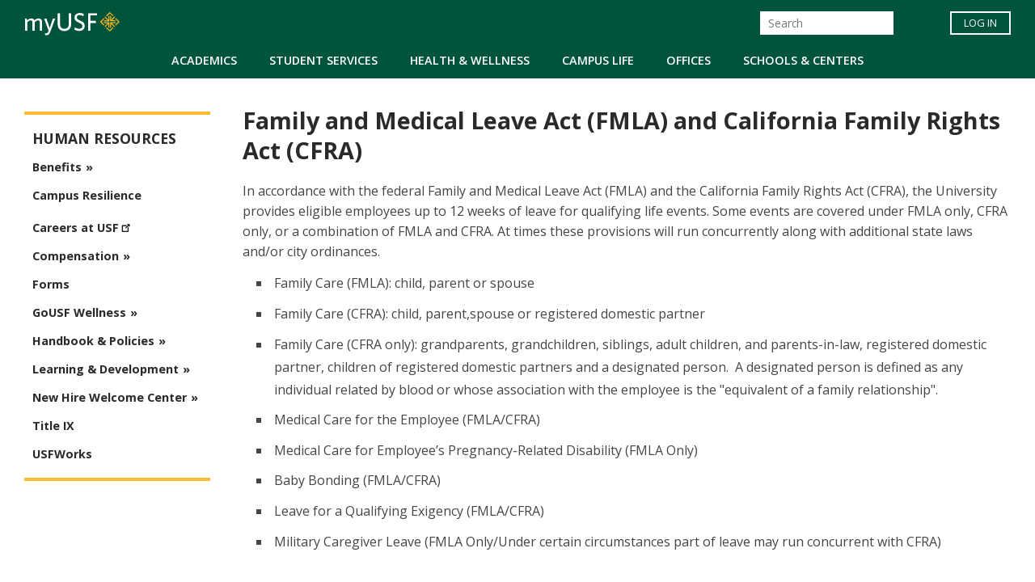

--- FILE ---
content_type: text/html; charset=UTF-8
request_url: https://myusf.usfca.edu/human-resources/benefits/time-away/family-medical-leave-fmla-and-california-family-rights-act-cfra
body_size: 24282
content:
<!DOCTYPE html>
<html lang="en" dir="ltr">
  <head>
    <!-- Google Tag Manager -->
    <script>(function(w,d,s,l,i){w[l]=w[l]||[];w[l].push({'gtm.start':
                new Date().getTime(),event:'gtm.js'});var f=d.getElementsByTagName(s)[0],
              j=d.createElement(s),dl=l!='dataLayer'?'&l='+l:'';j.async=true;j.src=
              'https://www.googletagmanager.com/gtm.js?id='+i+dl;f.parentNode.insertBefore(j,f);
      })(window,document,'script','dataLayer','GTM-PHTTXD2');</script>
    <!-- End Google Tag Manager -->
    <meta charset="utf-8" />
<meta name="Generator" content="Drupal 9 (https://www.drupal.org)" />
<meta name="MobileOptimized" content="width" />
<meta name="HandheldFriendly" content="true" />
<meta name="viewport" content="width=device-width, initial-scale=1, shrink-to-fit=no" />
<meta http-equiv="x-ua-compatible" content="ie=edge" /><script type="text/javascript">(window.NREUM||(NREUM={})).init={ajax:{deny_list:["bam.nr-data.net"]},feature_flags:["soft_nav"]};(window.NREUM||(NREUM={})).loader_config={licenseKey:"5d08cb7bac",applicationID:"154015463",browserID:"154019140"};;/*! For license information please see nr-loader-rum-1.308.0.min.js.LICENSE.txt */
(()=>{var e,t,r={163:(e,t,r)=>{"use strict";r.d(t,{j:()=>E});var n=r(384),i=r(1741);var a=r(2555);r(860).K7.genericEvents;const s="experimental.resources",o="register",c=e=>{if(!e||"string"!=typeof e)return!1;try{document.createDocumentFragment().querySelector(e)}catch{return!1}return!0};var d=r(2614),u=r(944),l=r(8122);const f="[data-nr-mask]",g=e=>(0,l.a)(e,(()=>{const e={feature_flags:[],experimental:{allow_registered_children:!1,resources:!1},mask_selector:"*",block_selector:"[data-nr-block]",mask_input_options:{color:!1,date:!1,"datetime-local":!1,email:!1,month:!1,number:!1,range:!1,search:!1,tel:!1,text:!1,time:!1,url:!1,week:!1,textarea:!1,select:!1,password:!0}};return{ajax:{deny_list:void 0,block_internal:!0,enabled:!0,autoStart:!0},api:{get allow_registered_children(){return e.feature_flags.includes(o)||e.experimental.allow_registered_children},set allow_registered_children(t){e.experimental.allow_registered_children=t},duplicate_registered_data:!1},browser_consent_mode:{enabled:!1},distributed_tracing:{enabled:void 0,exclude_newrelic_header:void 0,cors_use_newrelic_header:void 0,cors_use_tracecontext_headers:void 0,allowed_origins:void 0},get feature_flags(){return e.feature_flags},set feature_flags(t){e.feature_flags=t},generic_events:{enabled:!0,autoStart:!0},harvest:{interval:30},jserrors:{enabled:!0,autoStart:!0},logging:{enabled:!0,autoStart:!0},metrics:{enabled:!0,autoStart:!0},obfuscate:void 0,page_action:{enabled:!0},page_view_event:{enabled:!0,autoStart:!0},page_view_timing:{enabled:!0,autoStart:!0},performance:{capture_marks:!1,capture_measures:!1,capture_detail:!0,resources:{get enabled(){return e.feature_flags.includes(s)||e.experimental.resources},set enabled(t){e.experimental.resources=t},asset_types:[],first_party_domains:[],ignore_newrelic:!0}},privacy:{cookies_enabled:!0},proxy:{assets:void 0,beacon:void 0},session:{expiresMs:d.wk,inactiveMs:d.BB},session_replay:{autoStart:!0,enabled:!1,preload:!1,sampling_rate:10,error_sampling_rate:100,collect_fonts:!1,inline_images:!1,fix_stylesheets:!0,mask_all_inputs:!0,get mask_text_selector(){return e.mask_selector},set mask_text_selector(t){c(t)?e.mask_selector="".concat(t,",").concat(f):""===t||null===t?e.mask_selector=f:(0,u.R)(5,t)},get block_class(){return"nr-block"},get ignore_class(){return"nr-ignore"},get mask_text_class(){return"nr-mask"},get block_selector(){return e.block_selector},set block_selector(t){c(t)?e.block_selector+=",".concat(t):""!==t&&(0,u.R)(6,t)},get mask_input_options(){return e.mask_input_options},set mask_input_options(t){t&&"object"==typeof t?e.mask_input_options={...t,password:!0}:(0,u.R)(7,t)}},session_trace:{enabled:!0,autoStart:!0},soft_navigations:{enabled:!0,autoStart:!0},spa:{enabled:!0,autoStart:!0},ssl:void 0,user_actions:{enabled:!0,elementAttributes:["id","className","tagName","type"]}}})());var p=r(6154),m=r(9324);let h=0;const v={buildEnv:m.F3,distMethod:m.Xs,version:m.xv,originTime:p.WN},b={consented:!1},y={appMetadata:{},get consented(){return this.session?.state?.consent||b.consented},set consented(e){b.consented=e},customTransaction:void 0,denyList:void 0,disabled:!1,harvester:void 0,isolatedBacklog:!1,isRecording:!1,loaderType:void 0,maxBytes:3e4,obfuscator:void 0,onerror:void 0,ptid:void 0,releaseIds:{},session:void 0,timeKeeper:void 0,registeredEntities:[],jsAttributesMetadata:{bytes:0},get harvestCount(){return++h}},_=e=>{const t=(0,l.a)(e,y),r=Object.keys(v).reduce((e,t)=>(e[t]={value:v[t],writable:!1,configurable:!0,enumerable:!0},e),{});return Object.defineProperties(t,r)};var w=r(5701);const x=e=>{const t=e.startsWith("http");e+="/",r.p=t?e:"https://"+e};var R=r(7836),k=r(3241);const A={accountID:void 0,trustKey:void 0,agentID:void 0,licenseKey:void 0,applicationID:void 0,xpid:void 0},S=e=>(0,l.a)(e,A),T=new Set;function E(e,t={},r,s){let{init:o,info:c,loader_config:d,runtime:u={},exposed:l=!0}=t;if(!c){const e=(0,n.pV)();o=e.init,c=e.info,d=e.loader_config}e.init=g(o||{}),e.loader_config=S(d||{}),c.jsAttributes??={},p.bv&&(c.jsAttributes.isWorker=!0),e.info=(0,a.D)(c);const f=e.init,m=[c.beacon,c.errorBeacon];T.has(e.agentIdentifier)||(f.proxy.assets&&(x(f.proxy.assets),m.push(f.proxy.assets)),f.proxy.beacon&&m.push(f.proxy.beacon),e.beacons=[...m],function(e){const t=(0,n.pV)();Object.getOwnPropertyNames(i.W.prototype).forEach(r=>{const n=i.W.prototype[r];if("function"!=typeof n||"constructor"===n)return;let a=t[r];e[r]&&!1!==e.exposed&&"micro-agent"!==e.runtime?.loaderType&&(t[r]=(...t)=>{const n=e[r](...t);return a?a(...t):n})})}(e),(0,n.US)("activatedFeatures",w.B)),u.denyList=[...f.ajax.deny_list||[],...f.ajax.block_internal?m:[]],u.ptid=e.agentIdentifier,u.loaderType=r,e.runtime=_(u),T.has(e.agentIdentifier)||(e.ee=R.ee.get(e.agentIdentifier),e.exposed=l,(0,k.W)({agentIdentifier:e.agentIdentifier,drained:!!w.B?.[e.agentIdentifier],type:"lifecycle",name:"initialize",feature:void 0,data:e.config})),T.add(e.agentIdentifier)}},384:(e,t,r)=>{"use strict";r.d(t,{NT:()=>s,US:()=>u,Zm:()=>o,bQ:()=>d,dV:()=>c,pV:()=>l});var n=r(6154),i=r(1863),a=r(1910);const s={beacon:"bam.nr-data.net",errorBeacon:"bam.nr-data.net"};function o(){return n.gm.NREUM||(n.gm.NREUM={}),void 0===n.gm.newrelic&&(n.gm.newrelic=n.gm.NREUM),n.gm.NREUM}function c(){let e=o();return e.o||(e.o={ST:n.gm.setTimeout,SI:n.gm.setImmediate||n.gm.setInterval,CT:n.gm.clearTimeout,XHR:n.gm.XMLHttpRequest,REQ:n.gm.Request,EV:n.gm.Event,PR:n.gm.Promise,MO:n.gm.MutationObserver,FETCH:n.gm.fetch,WS:n.gm.WebSocket},(0,a.i)(...Object.values(e.o))),e}function d(e,t){let r=o();r.initializedAgents??={},t.initializedAt={ms:(0,i.t)(),date:new Date},r.initializedAgents[e]=t}function u(e,t){o()[e]=t}function l(){return function(){let e=o();const t=e.info||{};e.info={beacon:s.beacon,errorBeacon:s.errorBeacon,...t}}(),function(){let e=o();const t=e.init||{};e.init={...t}}(),c(),function(){let e=o();const t=e.loader_config||{};e.loader_config={...t}}(),o()}},782:(e,t,r)=>{"use strict";r.d(t,{T:()=>n});const n=r(860).K7.pageViewTiming},860:(e,t,r)=>{"use strict";r.d(t,{$J:()=>u,K7:()=>c,P3:()=>d,XX:()=>i,Yy:()=>o,df:()=>a,qY:()=>n,v4:()=>s});const n="events",i="jserrors",a="browser/blobs",s="rum",o="browser/logs",c={ajax:"ajax",genericEvents:"generic_events",jserrors:i,logging:"logging",metrics:"metrics",pageAction:"page_action",pageViewEvent:"page_view_event",pageViewTiming:"page_view_timing",sessionReplay:"session_replay",sessionTrace:"session_trace",softNav:"soft_navigations",spa:"spa"},d={[c.pageViewEvent]:1,[c.pageViewTiming]:2,[c.metrics]:3,[c.jserrors]:4,[c.spa]:5,[c.ajax]:6,[c.sessionTrace]:7,[c.softNav]:8,[c.sessionReplay]:9,[c.logging]:10,[c.genericEvents]:11},u={[c.pageViewEvent]:s,[c.pageViewTiming]:n,[c.ajax]:n,[c.spa]:n,[c.softNav]:n,[c.metrics]:i,[c.jserrors]:i,[c.sessionTrace]:a,[c.sessionReplay]:a,[c.logging]:o,[c.genericEvents]:"ins"}},944:(e,t,r)=>{"use strict";r.d(t,{R:()=>i});var n=r(3241);function i(e,t){"function"==typeof console.debug&&(console.debug("New Relic Warning: https://github.com/newrelic/newrelic-browser-agent/blob/main/docs/warning-codes.md#".concat(e),t),(0,n.W)({agentIdentifier:null,drained:null,type:"data",name:"warn",feature:"warn",data:{code:e,secondary:t}}))}},1687:(e,t,r)=>{"use strict";r.d(t,{Ak:()=>d,Ze:()=>f,x3:()=>u});var n=r(3241),i=r(7836),a=r(3606),s=r(860),o=r(2646);const c={};function d(e,t){const r={staged:!1,priority:s.P3[t]||0};l(e),c[e].get(t)||c[e].set(t,r)}function u(e,t){e&&c[e]&&(c[e].get(t)&&c[e].delete(t),p(e,t,!1),c[e].size&&g(e))}function l(e){if(!e)throw new Error("agentIdentifier required");c[e]||(c[e]=new Map)}function f(e="",t="feature",r=!1){if(l(e),!e||!c[e].get(t)||r)return p(e,t);c[e].get(t).staged=!0,g(e)}function g(e){const t=Array.from(c[e]);t.every(([e,t])=>t.staged)&&(t.sort((e,t)=>e[1].priority-t[1].priority),t.forEach(([t])=>{c[e].delete(t),p(e,t)}))}function p(e,t,r=!0){const s=e?i.ee.get(e):i.ee,c=a.i.handlers;if(!s.aborted&&s.backlog&&c){if((0,n.W)({agentIdentifier:e,type:"lifecycle",name:"drain",feature:t}),r){const e=s.backlog[t],r=c[t];if(r){for(let t=0;e&&t<e.length;++t)m(e[t],r);Object.entries(r).forEach(([e,t])=>{Object.values(t||{}).forEach(t=>{t[0]?.on&&t[0]?.context()instanceof o.y&&t[0].on(e,t[1])})})}}s.isolatedBacklog||delete c[t],s.backlog[t]=null,s.emit("drain-"+t,[])}}function m(e,t){var r=e[1];Object.values(t[r]||{}).forEach(t=>{var r=e[0];if(t[0]===r){var n=t[1],i=e[3],a=e[2];n.apply(i,a)}})}},1738:(e,t,r)=>{"use strict";r.d(t,{U:()=>g,Y:()=>f});var n=r(3241),i=r(9908),a=r(1863),s=r(944),o=r(5701),c=r(3969),d=r(8362),u=r(860),l=r(4261);function f(e,t,r,a){const f=a||r;!f||f[e]&&f[e]!==d.d.prototype[e]||(f[e]=function(){(0,i.p)(c.xV,["API/"+e+"/called"],void 0,u.K7.metrics,r.ee),(0,n.W)({agentIdentifier:r.agentIdentifier,drained:!!o.B?.[r.agentIdentifier],type:"data",name:"api",feature:l.Pl+e,data:{}});try{return t.apply(this,arguments)}catch(e){(0,s.R)(23,e)}})}function g(e,t,r,n,s){const o=e.info;null===r?delete o.jsAttributes[t]:o.jsAttributes[t]=r,(s||null===r)&&(0,i.p)(l.Pl+n,[(0,a.t)(),t,r],void 0,"session",e.ee)}},1741:(e,t,r)=>{"use strict";r.d(t,{W:()=>a});var n=r(944),i=r(4261);class a{#e(e,...t){if(this[e]!==a.prototype[e])return this[e](...t);(0,n.R)(35,e)}addPageAction(e,t){return this.#e(i.hG,e,t)}register(e){return this.#e(i.eY,e)}recordCustomEvent(e,t){return this.#e(i.fF,e,t)}setPageViewName(e,t){return this.#e(i.Fw,e,t)}setCustomAttribute(e,t,r){return this.#e(i.cD,e,t,r)}noticeError(e,t){return this.#e(i.o5,e,t)}setUserId(e,t=!1){return this.#e(i.Dl,e,t)}setApplicationVersion(e){return this.#e(i.nb,e)}setErrorHandler(e){return this.#e(i.bt,e)}addRelease(e,t){return this.#e(i.k6,e,t)}log(e,t){return this.#e(i.$9,e,t)}start(){return this.#e(i.d3)}finished(e){return this.#e(i.BL,e)}recordReplay(){return this.#e(i.CH)}pauseReplay(){return this.#e(i.Tb)}addToTrace(e){return this.#e(i.U2,e)}setCurrentRouteName(e){return this.#e(i.PA,e)}interaction(e){return this.#e(i.dT,e)}wrapLogger(e,t,r){return this.#e(i.Wb,e,t,r)}measure(e,t){return this.#e(i.V1,e,t)}consent(e){return this.#e(i.Pv,e)}}},1863:(e,t,r)=>{"use strict";function n(){return Math.floor(performance.now())}r.d(t,{t:()=>n})},1910:(e,t,r)=>{"use strict";r.d(t,{i:()=>a});var n=r(944);const i=new Map;function a(...e){return e.every(e=>{if(i.has(e))return i.get(e);const t="function"==typeof e?e.toString():"",r=t.includes("[native code]"),a=t.includes("nrWrapper");return r||a||(0,n.R)(64,e?.name||t),i.set(e,r),r})}},2555:(e,t,r)=>{"use strict";r.d(t,{D:()=>o,f:()=>s});var n=r(384),i=r(8122);const a={beacon:n.NT.beacon,errorBeacon:n.NT.errorBeacon,licenseKey:void 0,applicationID:void 0,sa:void 0,queueTime:void 0,applicationTime:void 0,ttGuid:void 0,user:void 0,account:void 0,product:void 0,extra:void 0,jsAttributes:{},userAttributes:void 0,atts:void 0,transactionName:void 0,tNamePlain:void 0};function s(e){try{return!!e.licenseKey&&!!e.errorBeacon&&!!e.applicationID}catch(e){return!1}}const o=e=>(0,i.a)(e,a)},2614:(e,t,r)=>{"use strict";r.d(t,{BB:()=>s,H3:()=>n,g:()=>d,iL:()=>c,tS:()=>o,uh:()=>i,wk:()=>a});const n="NRBA",i="SESSION",a=144e5,s=18e5,o={STARTED:"session-started",PAUSE:"session-pause",RESET:"session-reset",RESUME:"session-resume",UPDATE:"session-update"},c={SAME_TAB:"same-tab",CROSS_TAB:"cross-tab"},d={OFF:0,FULL:1,ERROR:2}},2646:(e,t,r)=>{"use strict";r.d(t,{y:()=>n});class n{constructor(e){this.contextId=e}}},2843:(e,t,r)=>{"use strict";r.d(t,{G:()=>a,u:()=>i});var n=r(3878);function i(e,t=!1,r,i){(0,n.DD)("visibilitychange",function(){if(t)return void("hidden"===document.visibilityState&&e());e(document.visibilityState)},r,i)}function a(e,t,r){(0,n.sp)("pagehide",e,t,r)}},3241:(e,t,r)=>{"use strict";r.d(t,{W:()=>a});var n=r(6154);const i="newrelic";function a(e={}){try{n.gm.dispatchEvent(new CustomEvent(i,{detail:e}))}catch(e){}}},3606:(e,t,r)=>{"use strict";r.d(t,{i:()=>a});var n=r(9908);a.on=s;var i=a.handlers={};function a(e,t,r,a){s(a||n.d,i,e,t,r)}function s(e,t,r,i,a){a||(a="feature"),e||(e=n.d);var s=t[a]=t[a]||{};(s[r]=s[r]||[]).push([e,i])}},3878:(e,t,r)=>{"use strict";function n(e,t){return{capture:e,passive:!1,signal:t}}function i(e,t,r=!1,i){window.addEventListener(e,t,n(r,i))}function a(e,t,r=!1,i){document.addEventListener(e,t,n(r,i))}r.d(t,{DD:()=>a,jT:()=>n,sp:()=>i})},3969:(e,t,r)=>{"use strict";r.d(t,{TZ:()=>n,XG:()=>o,rs:()=>i,xV:()=>s,z_:()=>a});const n=r(860).K7.metrics,i="sm",a="cm",s="storeSupportabilityMetrics",o="storeEventMetrics"},4234:(e,t,r)=>{"use strict";r.d(t,{W:()=>a});var n=r(7836),i=r(1687);class a{constructor(e,t){this.agentIdentifier=e,this.ee=n.ee.get(e),this.featureName=t,this.blocked=!1}deregisterDrain(){(0,i.x3)(this.agentIdentifier,this.featureName)}}},4261:(e,t,r)=>{"use strict";r.d(t,{$9:()=>d,BL:()=>o,CH:()=>g,Dl:()=>_,Fw:()=>y,PA:()=>h,Pl:()=>n,Pv:()=>k,Tb:()=>l,U2:()=>a,V1:()=>R,Wb:()=>x,bt:()=>b,cD:()=>v,d3:()=>w,dT:()=>c,eY:()=>p,fF:()=>f,hG:()=>i,k6:()=>s,nb:()=>m,o5:()=>u});const n="api-",i="addPageAction",a="addToTrace",s="addRelease",o="finished",c="interaction",d="log",u="noticeError",l="pauseReplay",f="recordCustomEvent",g="recordReplay",p="register",m="setApplicationVersion",h="setCurrentRouteName",v="setCustomAttribute",b="setErrorHandler",y="setPageViewName",_="setUserId",w="start",x="wrapLogger",R="measure",k="consent"},5289:(e,t,r)=>{"use strict";r.d(t,{GG:()=>s,Qr:()=>c,sB:()=>o});var n=r(3878),i=r(6389);function a(){return"undefined"==typeof document||"complete"===document.readyState}function s(e,t){if(a())return e();const r=(0,i.J)(e),s=setInterval(()=>{a()&&(clearInterval(s),r())},500);(0,n.sp)("load",r,t)}function o(e){if(a())return e();(0,n.DD)("DOMContentLoaded",e)}function c(e){if(a())return e();(0,n.sp)("popstate",e)}},5607:(e,t,r)=>{"use strict";r.d(t,{W:()=>n});const n=(0,r(9566).bz)()},5701:(e,t,r)=>{"use strict";r.d(t,{B:()=>a,t:()=>s});var n=r(3241);const i=new Set,a={};function s(e,t){const r=t.agentIdentifier;a[r]??={},e&&"object"==typeof e&&(i.has(r)||(t.ee.emit("rumresp",[e]),a[r]=e,i.add(r),(0,n.W)({agentIdentifier:r,loaded:!0,drained:!0,type:"lifecycle",name:"load",feature:void 0,data:e})))}},6154:(e,t,r)=>{"use strict";r.d(t,{OF:()=>c,RI:()=>i,WN:()=>u,bv:()=>a,eN:()=>l,gm:()=>s,mw:()=>o,sb:()=>d});var n=r(1863);const i="undefined"!=typeof window&&!!window.document,a="undefined"!=typeof WorkerGlobalScope&&("undefined"!=typeof self&&self instanceof WorkerGlobalScope&&self.navigator instanceof WorkerNavigator||"undefined"!=typeof globalThis&&globalThis instanceof WorkerGlobalScope&&globalThis.navigator instanceof WorkerNavigator),s=i?window:"undefined"!=typeof WorkerGlobalScope&&("undefined"!=typeof self&&self instanceof WorkerGlobalScope&&self||"undefined"!=typeof globalThis&&globalThis instanceof WorkerGlobalScope&&globalThis),o=Boolean("hidden"===s?.document?.visibilityState),c=/iPad|iPhone|iPod/.test(s.navigator?.userAgent),d=c&&"undefined"==typeof SharedWorker,u=((()=>{const e=s.navigator?.userAgent?.match(/Firefox[/\s](\d+\.\d+)/);Array.isArray(e)&&e.length>=2&&e[1]})(),Date.now()-(0,n.t)()),l=()=>"undefined"!=typeof PerformanceNavigationTiming&&s?.performance?.getEntriesByType("navigation")?.[0]?.responseStart},6389:(e,t,r)=>{"use strict";function n(e,t=500,r={}){const n=r?.leading||!1;let i;return(...r)=>{n&&void 0===i&&(e.apply(this,r),i=setTimeout(()=>{i=clearTimeout(i)},t)),n||(clearTimeout(i),i=setTimeout(()=>{e.apply(this,r)},t))}}function i(e){let t=!1;return(...r)=>{t||(t=!0,e.apply(this,r))}}r.d(t,{J:()=>i,s:()=>n})},6630:(e,t,r)=>{"use strict";r.d(t,{T:()=>n});const n=r(860).K7.pageViewEvent},7699:(e,t,r)=>{"use strict";r.d(t,{It:()=>a,KC:()=>o,No:()=>i,qh:()=>s});var n=r(860);const i=16e3,a=1e6,s="SESSION_ERROR",o={[n.K7.logging]:!0,[n.K7.genericEvents]:!1,[n.K7.jserrors]:!1,[n.K7.ajax]:!1}},7836:(e,t,r)=>{"use strict";r.d(t,{P:()=>o,ee:()=>c});var n=r(384),i=r(8990),a=r(2646),s=r(5607);const o="nr@context:".concat(s.W),c=function e(t,r){var n={},s={},u={},l=!1;try{l=16===r.length&&d.initializedAgents?.[r]?.runtime.isolatedBacklog}catch(e){}var f={on:p,addEventListener:p,removeEventListener:function(e,t){var r=n[e];if(!r)return;for(var i=0;i<r.length;i++)r[i]===t&&r.splice(i,1)},emit:function(e,r,n,i,a){!1!==a&&(a=!0);if(c.aborted&&!i)return;t&&a&&t.emit(e,r,n);var o=g(n);m(e).forEach(e=>{e.apply(o,r)});var d=v()[s[e]];d&&d.push([f,e,r,o]);return o},get:h,listeners:m,context:g,buffer:function(e,t){const r=v();if(t=t||"feature",f.aborted)return;Object.entries(e||{}).forEach(([e,n])=>{s[n]=t,t in r||(r[t]=[])})},abort:function(){f._aborted=!0,Object.keys(f.backlog).forEach(e=>{delete f.backlog[e]})},isBuffering:function(e){return!!v()[s[e]]},debugId:r,backlog:l?{}:t&&"object"==typeof t.backlog?t.backlog:{},isolatedBacklog:l};return Object.defineProperty(f,"aborted",{get:()=>{let e=f._aborted||!1;return e||(t&&(e=t.aborted),e)}}),f;function g(e){return e&&e instanceof a.y?e:e?(0,i.I)(e,o,()=>new a.y(o)):new a.y(o)}function p(e,t){n[e]=m(e).concat(t)}function m(e){return n[e]||[]}function h(t){return u[t]=u[t]||e(f,t)}function v(){return f.backlog}}(void 0,"globalEE"),d=(0,n.Zm)();d.ee||(d.ee=c)},8122:(e,t,r)=>{"use strict";r.d(t,{a:()=>i});var n=r(944);function i(e,t){try{if(!e||"object"!=typeof e)return(0,n.R)(3);if(!t||"object"!=typeof t)return(0,n.R)(4);const r=Object.create(Object.getPrototypeOf(t),Object.getOwnPropertyDescriptors(t)),a=0===Object.keys(r).length?e:r;for(let s in a)if(void 0!==e[s])try{if(null===e[s]){r[s]=null;continue}Array.isArray(e[s])&&Array.isArray(t[s])?r[s]=Array.from(new Set([...e[s],...t[s]])):"object"==typeof e[s]&&"object"==typeof t[s]?r[s]=i(e[s],t[s]):r[s]=e[s]}catch(e){r[s]||(0,n.R)(1,e)}return r}catch(e){(0,n.R)(2,e)}}},8362:(e,t,r)=>{"use strict";r.d(t,{d:()=>a});var n=r(9566),i=r(1741);class a extends i.W{agentIdentifier=(0,n.LA)(16)}},8374:(e,t,r)=>{r.nc=(()=>{try{return document?.currentScript?.nonce}catch(e){}return""})()},8990:(e,t,r)=>{"use strict";r.d(t,{I:()=>i});var n=Object.prototype.hasOwnProperty;function i(e,t,r){if(n.call(e,t))return e[t];var i=r();if(Object.defineProperty&&Object.keys)try{return Object.defineProperty(e,t,{value:i,writable:!0,enumerable:!1}),i}catch(e){}return e[t]=i,i}},9324:(e,t,r)=>{"use strict";r.d(t,{F3:()=>i,Xs:()=>a,xv:()=>n});const n="1.308.0",i="PROD",a="CDN"},9566:(e,t,r)=>{"use strict";r.d(t,{LA:()=>o,bz:()=>s});var n=r(6154);const i="xxxxxxxx-xxxx-4xxx-yxxx-xxxxxxxxxxxx";function a(e,t){return e?15&e[t]:16*Math.random()|0}function s(){const e=n.gm?.crypto||n.gm?.msCrypto;let t,r=0;return e&&e.getRandomValues&&(t=e.getRandomValues(new Uint8Array(30))),i.split("").map(e=>"x"===e?a(t,r++).toString(16):"y"===e?(3&a()|8).toString(16):e).join("")}function o(e){const t=n.gm?.crypto||n.gm?.msCrypto;let r,i=0;t&&t.getRandomValues&&(r=t.getRandomValues(new Uint8Array(e)));const s=[];for(var o=0;o<e;o++)s.push(a(r,i++).toString(16));return s.join("")}},9908:(e,t,r)=>{"use strict";r.d(t,{d:()=>n,p:()=>i});var n=r(7836).ee.get("handle");function i(e,t,r,i,a){a?(a.buffer([e],i),a.emit(e,t,r)):(n.buffer([e],i),n.emit(e,t,r))}}},n={};function i(e){var t=n[e];if(void 0!==t)return t.exports;var a=n[e]={exports:{}};return r[e](a,a.exports,i),a.exports}i.m=r,i.d=(e,t)=>{for(var r in t)i.o(t,r)&&!i.o(e,r)&&Object.defineProperty(e,r,{enumerable:!0,get:t[r]})},i.f={},i.e=e=>Promise.all(Object.keys(i.f).reduce((t,r)=>(i.f[r](e,t),t),[])),i.u=e=>"nr-rum-1.308.0.min.js",i.o=(e,t)=>Object.prototype.hasOwnProperty.call(e,t),e={},t="NRBA-1.308.0.PROD:",i.l=(r,n,a,s)=>{if(e[r])e[r].push(n);else{var o,c;if(void 0!==a)for(var d=document.getElementsByTagName("script"),u=0;u<d.length;u++){var l=d[u];if(l.getAttribute("src")==r||l.getAttribute("data-webpack")==t+a){o=l;break}}if(!o){c=!0;var f={296:"sha512-+MIMDsOcckGXa1EdWHqFNv7P+JUkd5kQwCBr3KE6uCvnsBNUrdSt4a/3/L4j4TxtnaMNjHpza2/erNQbpacJQA=="};(o=document.createElement("script")).charset="utf-8",i.nc&&o.setAttribute("nonce",i.nc),o.setAttribute("data-webpack",t+a),o.src=r,0!==o.src.indexOf(window.location.origin+"/")&&(o.crossOrigin="anonymous"),f[s]&&(o.integrity=f[s])}e[r]=[n];var g=(t,n)=>{o.onerror=o.onload=null,clearTimeout(p);var i=e[r];if(delete e[r],o.parentNode&&o.parentNode.removeChild(o),i&&i.forEach(e=>e(n)),t)return t(n)},p=setTimeout(g.bind(null,void 0,{type:"timeout",target:o}),12e4);o.onerror=g.bind(null,o.onerror),o.onload=g.bind(null,o.onload),c&&document.head.appendChild(o)}},i.r=e=>{"undefined"!=typeof Symbol&&Symbol.toStringTag&&Object.defineProperty(e,Symbol.toStringTag,{value:"Module"}),Object.defineProperty(e,"__esModule",{value:!0})},i.p="https://js-agent.newrelic.com/",(()=>{var e={374:0,840:0};i.f.j=(t,r)=>{var n=i.o(e,t)?e[t]:void 0;if(0!==n)if(n)r.push(n[2]);else{var a=new Promise((r,i)=>n=e[t]=[r,i]);r.push(n[2]=a);var s=i.p+i.u(t),o=new Error;i.l(s,r=>{if(i.o(e,t)&&(0!==(n=e[t])&&(e[t]=void 0),n)){var a=r&&("load"===r.type?"missing":r.type),s=r&&r.target&&r.target.src;o.message="Loading chunk "+t+" failed: ("+a+": "+s+")",o.name="ChunkLoadError",o.type=a,o.request=s,n[1](o)}},"chunk-"+t,t)}};var t=(t,r)=>{var n,a,[s,o,c]=r,d=0;if(s.some(t=>0!==e[t])){for(n in o)i.o(o,n)&&(i.m[n]=o[n]);if(c)c(i)}for(t&&t(r);d<s.length;d++)a=s[d],i.o(e,a)&&e[a]&&e[a][0](),e[a]=0},r=self["webpackChunk:NRBA-1.308.0.PROD"]=self["webpackChunk:NRBA-1.308.0.PROD"]||[];r.forEach(t.bind(null,0)),r.push=t.bind(null,r.push.bind(r))})(),(()=>{"use strict";i(8374);var e=i(8362),t=i(860);const r=Object.values(t.K7);var n=i(163);var a=i(9908),s=i(1863),o=i(4261),c=i(1738);var d=i(1687),u=i(4234),l=i(5289),f=i(6154),g=i(944),p=i(384);const m=e=>f.RI&&!0===e?.privacy.cookies_enabled;function h(e){return!!(0,p.dV)().o.MO&&m(e)&&!0===e?.session_trace.enabled}var v=i(6389),b=i(7699);class y extends u.W{constructor(e,t){super(e.agentIdentifier,t),this.agentRef=e,this.abortHandler=void 0,this.featAggregate=void 0,this.loadedSuccessfully=void 0,this.onAggregateImported=new Promise(e=>{this.loadedSuccessfully=e}),this.deferred=Promise.resolve(),!1===e.init[this.featureName].autoStart?this.deferred=new Promise((t,r)=>{this.ee.on("manual-start-all",(0,v.J)(()=>{(0,d.Ak)(e.agentIdentifier,this.featureName),t()}))}):(0,d.Ak)(e.agentIdentifier,t)}importAggregator(e,t,r={}){if(this.featAggregate)return;const n=async()=>{let n;await this.deferred;try{if(m(e.init)){const{setupAgentSession:t}=await i.e(296).then(i.bind(i,3305));n=t(e)}}catch(e){(0,g.R)(20,e),this.ee.emit("internal-error",[e]),(0,a.p)(b.qh,[e],void 0,this.featureName,this.ee)}try{if(!this.#t(this.featureName,n,e.init))return(0,d.Ze)(this.agentIdentifier,this.featureName),void this.loadedSuccessfully(!1);const{Aggregate:i}=await t();this.featAggregate=new i(e,r),e.runtime.harvester.initializedAggregates.push(this.featAggregate),this.loadedSuccessfully(!0)}catch(e){(0,g.R)(34,e),this.abortHandler?.(),(0,d.Ze)(this.agentIdentifier,this.featureName,!0),this.loadedSuccessfully(!1),this.ee&&this.ee.abort()}};f.RI?(0,l.GG)(()=>n(),!0):n()}#t(e,r,n){if(this.blocked)return!1;switch(e){case t.K7.sessionReplay:return h(n)&&!!r;case t.K7.sessionTrace:return!!r;default:return!0}}}var _=i(6630),w=i(2614),x=i(3241);class R extends y{static featureName=_.T;constructor(e){var t;super(e,_.T),this.setupInspectionEvents(e.agentIdentifier),t=e,(0,c.Y)(o.Fw,function(e,r){"string"==typeof e&&("/"!==e.charAt(0)&&(e="/"+e),t.runtime.customTransaction=(r||"http://custom.transaction")+e,(0,a.p)(o.Pl+o.Fw,[(0,s.t)()],void 0,void 0,t.ee))},t),this.importAggregator(e,()=>i.e(296).then(i.bind(i,3943)))}setupInspectionEvents(e){const t=(t,r)=>{t&&(0,x.W)({agentIdentifier:e,timeStamp:t.timeStamp,loaded:"complete"===t.target.readyState,type:"window",name:r,data:t.target.location+""})};(0,l.sB)(e=>{t(e,"DOMContentLoaded")}),(0,l.GG)(e=>{t(e,"load")}),(0,l.Qr)(e=>{t(e,"navigate")}),this.ee.on(w.tS.UPDATE,(t,r)=>{(0,x.W)({agentIdentifier:e,type:"lifecycle",name:"session",data:r})})}}class k extends e.d{constructor(e){var t;(super(),f.gm)?(this.features={},(0,p.bQ)(this.agentIdentifier,this),this.desiredFeatures=new Set(e.features||[]),this.desiredFeatures.add(R),(0,n.j)(this,e,e.loaderType||"agent"),t=this,(0,c.Y)(o.cD,function(e,r,n=!1){if("string"==typeof e){if(["string","number","boolean"].includes(typeof r)||null===r)return(0,c.U)(t,e,r,o.cD,n);(0,g.R)(40,typeof r)}else(0,g.R)(39,typeof e)},t),function(e){(0,c.Y)(o.Dl,function(t,r=!1){if("string"!=typeof t&&null!==t)return void(0,g.R)(41,typeof t);const n=e.info.jsAttributes["enduser.id"];r&&null!=n&&n!==t?(0,a.p)(o.Pl+"setUserIdAndResetSession",[t],void 0,"session",e.ee):(0,c.U)(e,"enduser.id",t,o.Dl,!0)},e)}(this),function(e){(0,c.Y)(o.nb,function(t){if("string"==typeof t||null===t)return(0,c.U)(e,"application.version",t,o.nb,!1);(0,g.R)(42,typeof t)},e)}(this),function(e){(0,c.Y)(o.d3,function(){e.ee.emit("manual-start-all")},e)}(this),function(e){(0,c.Y)(o.Pv,function(t=!0){if("boolean"==typeof t){if((0,a.p)(o.Pl+o.Pv,[t],void 0,"session",e.ee),e.runtime.consented=t,t){const t=e.features.page_view_event;t.onAggregateImported.then(e=>{const r=t.featAggregate;e&&!r.sentRum&&r.sendRum()})}}else(0,g.R)(65,typeof t)},e)}(this),this.run()):(0,g.R)(21)}get config(){return{info:this.info,init:this.init,loader_config:this.loader_config,runtime:this.runtime}}get api(){return this}run(){try{const e=function(e){const t={};return r.forEach(r=>{t[r]=!!e[r]?.enabled}),t}(this.init),n=[...this.desiredFeatures];n.sort((e,r)=>t.P3[e.featureName]-t.P3[r.featureName]),n.forEach(r=>{if(!e[r.featureName]&&r.featureName!==t.K7.pageViewEvent)return;if(r.featureName===t.K7.spa)return void(0,g.R)(67);const n=function(e){switch(e){case t.K7.ajax:return[t.K7.jserrors];case t.K7.sessionTrace:return[t.K7.ajax,t.K7.pageViewEvent];case t.K7.sessionReplay:return[t.K7.sessionTrace];case t.K7.pageViewTiming:return[t.K7.pageViewEvent];default:return[]}}(r.featureName).filter(e=>!(e in this.features));n.length>0&&(0,g.R)(36,{targetFeature:r.featureName,missingDependencies:n}),this.features[r.featureName]=new r(this)})}catch(e){(0,g.R)(22,e);for(const e in this.features)this.features[e].abortHandler?.();const t=(0,p.Zm)();delete t.initializedAgents[this.agentIdentifier]?.features,delete this.sharedAggregator;return t.ee.get(this.agentIdentifier).abort(),!1}}}var A=i(2843),S=i(782);class T extends y{static featureName=S.T;constructor(e){super(e,S.T),f.RI&&((0,A.u)(()=>(0,a.p)("docHidden",[(0,s.t)()],void 0,S.T,this.ee),!0),(0,A.G)(()=>(0,a.p)("winPagehide",[(0,s.t)()],void 0,S.T,this.ee)),this.importAggregator(e,()=>i.e(296).then(i.bind(i,2117))))}}var E=i(3969);class I extends y{static featureName=E.TZ;constructor(e){super(e,E.TZ),f.RI&&document.addEventListener("securitypolicyviolation",e=>{(0,a.p)(E.xV,["Generic/CSPViolation/Detected"],void 0,this.featureName,this.ee)}),this.importAggregator(e,()=>i.e(296).then(i.bind(i,9623)))}}new k({features:[R,T,I],loaderType:"lite"})})()})();</script>
<link rel="icon" href="/themes/custom/myusf/images/favicon/favicon.ico" type="image/vnd.microsoft.icon" />
<link rel="canonical" href="https://myusf.usfca.edu/human-resources/benefits/time-away/family-medical-leave-fmla-and-california-family-rights-act-cfra" />
<link rel="shortlink" href="https://myusf.usfca.edu/node/142643" />

    <title>HR - Benefits - Time Away from USF - FMLA and CFRA | myUSF</title>
    <link rel="stylesheet" media="all" href="//maxcdn.bootstrapcdn.com/bootstrap/4.0.0/css/bootstrap.min.css" />
<link rel="stylesheet" media="all" href="/sites/default/files/css/css_nEMOfo6b7PiU-Zndd41lgJa3hUIGvZZ-qQJdRz4UXDk.css" />
<link rel="stylesheet" media="all" href="/modules/contrib/bootstrap_paragraphs/css/bootstrap-paragraphs-accordion.min.css?t8v8x2" />
<link rel="stylesheet" media="all" href="/sites/default/files/css/css_d6Wt8LYjYK1Q1Q1gdibraiogArlNTZsOs48UiiKwlUE.css" />
<link rel="stylesheet" media="all" href="/sites/default/files/css/css_lJ-wWffBwa9_W_ZBr0ha3sGedW_ylHi33lRlInriS7M.css" />
<link rel="stylesheet" media="print" href="/sites/default/files/css/css_Y4H_4BqmgyCtG7E7YdseTs2qvy9C34c51kBamDdgark.css" />

    



  </head>
  <body class="layout-two-sidebars page-node-142643 path-node node--type-page">
  <!-- Google Tag Manager (noscript) -->
  <section aria-label="Skip to Main Link">
    <noscript><iframe src="https://www.googletagmanager.com/ns.html?id=GTM-PHTTXD2"
                    height="0" width="0" style="display:none;visibility:hidden"></iframe></noscript>
  <!-- End Google Tag Manager (noscript) -->

    <a href="#main-content" class="visually-hidden focusable skip-link">
      Skip to main content
    </a>
  </section>
    <div data-sitewide-alert></div>
      <div class="dialog-off-canvas-main-canvas" data-off-canvas-main-canvas>
    
<div id="page-wrapper">
  <div id="page">
    <header id="header" class="header" role="banner" aria-label="Site header">
        <nav class="navbar navbar-expand-lg navbar-dark bg-dark" aria-label="site navigation">
        <div class="navbar-wrapper">
      <a class="navbar-brand" href="/"><img src="/themes/custom/myusf/images/src/myUSF-logo.svg" alt="myUSF home" /></a>

      <div class="navbar-collapse">
        <div class="navbar-menu-wrapper">
                        <div id="block-globalnav" class="settings-tray-editable block block-tb-megamenu block-tb-megamenu-menu-blockglobalnav" data-drupal-settingstray="editable">
  <div class="custom-block2">
    
        
          <div class="content">
        <nav  class="tbm tbm-globalnav tbm-no-arrows" id="tbm-globalnav" data-breakpoint="991" aria-label="globalnav navigation">
      <button id="tbm-button-id" class="tbm-button" type="button"><span class="visually-hidden">Mobile Menu</span>
      <span class="tbm-button-container">
        <span></span>
        <span></span>
        <span></span>
        <span></span>
      </span>
    </button>
    <div class="tbm-collapse ">
    <ul  class="tbm-nav level-0 items-6" role="list" >
          <li  class="tbm-item level-1 tbm-item--has-dropdown" aria-level="1" >
      <div class="tbm-link-container">
            <button class="tbm-link level-1 no-link tbm-toggle" tabindex="0" aria-expanded="false">
                Academics
          </button>
                <button class="tbm-submenu-toggle"><span class="visually-hidden">Toggle submenu</span></button>
          </div>
    <div  class="tbm-submenu tbm-item-child tbm-has-width" style="width: 980px;" role="list">
      <div  class="tbm-row">
      <div  class="tbm-column span4">
  <div class="tbm-column-inner">
               <ul  class="tbm-subnav level-1 items-4" role="list">
        <li  class="tbm-item level-2" aria-level="2" >
      <div class="tbm-link-container">
            <a href="/registration/academic-calendar"  class="tbm-link level-2">
                Academic Calendar
          </a>
            </div>
    
</li>

        <li  class="tbm-item level-2" aria-level="2" >
      <div class="tbm-link-container">
            <a href="/bookstore"  class="tbm-link level-2">
                Bookstore
          </a>
            </div>
    
</li>

        <li  class="tbm-item level-2" aria-level="2" >
      <div class="tbm-link-container">
            <a href="/canvas"  class="tbm-link level-2">
                Canvas
          </a>
            </div>
    
</li>

        <li  class="tbm-item level-2 tbm-group" aria-level="2" >
      <div class="tbm-link-container">
            <a href="/casa"  class="tbm-link level-2 tbm-group-title" aria-expanded="false">
                CASA
          </a>
            </div>
    <div  class="tbm-group-container tbm-item-child" role="list">
      <div  class="tbm-row">
      <div  class="tbm-column span12">
  <div class="tbm-column-inner">
               <ul  class="tbm-subnav level-2 items-1" role="list">
        <li  class="tbm-item level-3" aria-level="3" >
      <div class="tbm-link-container">
            <a href="/casa/deans-honor-roll"  class="tbm-link level-3">
                Dean&#039;s Honor Roll
          </a>
            </div>
    
</li>

  </ul>

      </div>
</div>

  </div>

  </div>

</li>

  </ul>

      </div>
</div>

      <div  class="tbm-column span4">
  <div class="tbm-column-inner">
               <ul  class="tbm-subnav level-1 items-4" role="list">
        <li  class="tbm-item level-2" aria-level="2" >
      <div class="tbm-link-container">
            <a href="https://catalog.usfca.edu/"  class="tbm-link level-2">
                Catalog
          </a>
            </div>
    
</li>

        <li  class="tbm-item level-2 tbm-group" aria-level="2" >
      <div class="tbm-link-container">
            <a href="/graduation"  class="tbm-link level-2 tbm-group-title" aria-expanded="false">
                Graduation
          </a>
            </div>
    <div  class="tbm-group-container tbm-item-child" role="list">
      <div  class="tbm-row">
      <div  class="tbm-column span12">
  <div class="tbm-column-inner">
               <ul  class="tbm-subnav level-2 items-1" role="list">
        <li  class="tbm-item level-3" aria-level="3" >
      <div class="tbm-link-container">
            <a href="/graduation/students"  class="tbm-link level-3">
                Apply for Graduation
          </a>
            </div>
    
</li>

  </ul>

      </div>
</div>

  </div>

  </div>

</li>

        <li  class="tbm-item level-2" aria-level="2" >
      <div class="tbm-link-container">
            <a href="/library"  class="tbm-link level-2">
                Library
          </a>
            </div>
    
</li>

        <li  class="tbm-item level-2" aria-level="2" >
      <div class="tbm-link-container">
            <a href="/purchasing/printing"  class="tbm-link level-2">
                Printing
          </a>
            </div>
    
</li>

  </ul>

      </div>
</div>

      <div  class="tbm-column span4">
  <div class="tbm-column-inner">
               <ul  class="tbm-subnav level-1 items-3" role="list">
        <li  class="tbm-item level-2 tbm-group" aria-level="2" >
      <div class="tbm-link-container">
            <a href="/registration"  class="tbm-link level-2 tbm-group-title" aria-expanded="false">
                Registration
          </a>
            </div>
    <div  class="tbm-group-container tbm-item-child" role="list">
      <div  class="tbm-row">
      <div  class="tbm-column span12">
  <div class="tbm-column-inner">
               <ul  class="tbm-subnav level-2 items-1" role="list">
        <li  class="tbm-item level-3" aria-level="3" >
      <div class="tbm-link-container">
            <a href="/registration/class-schedule-final-exams"  class="tbm-link level-3">
                Class Schedule &amp; Final Exams
          </a>
            </div>
    
</li>

  </ul>

      </div>
</div>

  </div>

  </div>

</li>

        <li  class="tbm-item level-2 tbm-group" aria-level="2" >
      <div class="tbm-link-container">
            <a href="/student-records"  class="tbm-link level-2 tbm-group-title" aria-expanded="false">
                Student Records
          </a>
            </div>
    <div  class="tbm-group-container tbm-item-child" role="list">
      <div  class="tbm-row">
      <div  class="tbm-column span12">
  <div class="tbm-column-inner">
               <ul  class="tbm-subnav level-2 items-1" role="list">
        <li  class="tbm-item level-3" aria-level="3" >
      <div class="tbm-link-container">
            <a href="/student-records/transcripts"  class="tbm-link level-3">
                Transcripts
          </a>
            </div>
    
</li>

  </ul>

      </div>
</div>

  </div>

  </div>

</li>

        <li  class="tbm-item level-2" aria-level="2" >
      <div class="tbm-link-container">
            <a href="/study-abroad"  class="tbm-link level-2">
                Study Abroad
          </a>
            </div>
    
</li>

  </ul>

      </div>
</div>

  </div>

  </div>

</li>

          <li  class="tbm-item level-1 tbm-item--has-dropdown" aria-level="1" >
      <div class="tbm-link-container">
            <button class="tbm-link level-1 no-link tbm-toggle" tabindex="0" aria-expanded="false">
                Student Services
          </button>
                <button class="tbm-submenu-toggle"><span class="visually-hidden">Toggle submenu</span></button>
          </div>
    <div  class="tbm-submenu tbm-item-child tbm-has-width" style="width: 980px;" role="list">
      <div  class="tbm-row">
      <div  class="tbm-column span4">
  <div class="tbm-column-inner">
               <ul  class="tbm-subnav level-1 items-3" role="list">
        <li  class="tbm-item level-2 tbm-group" aria-level="2" >
      <div class="tbm-link-container">
            <a href="/billing-tuition"  class="tbm-link level-2 tbm-group-title" aria-expanded="false">
                Billing &amp; Tuition
          </a>
            </div>
    <div  class="tbm-group-container tbm-item-child" role="list">
      <div  class="tbm-row">
      <div  class="tbm-column span12">
  <div class="tbm-column-inner">
               <ul  class="tbm-subnav level-2 items-2" role="list">
        <li  class="tbm-item level-3" aria-level="3" >
      <div class="tbm-link-container">
            <a href="/billing-tuition/tuition-fees"  class="tbm-link level-3">
                Tuition &amp; Fees
          </a>
            </div>
    
</li>

        <li  class="tbm-item level-3" aria-level="3" >
      <div class="tbm-link-container">
            <a href="/billing-tuition/pay"  class="tbm-link level-3">
                View &amp; Pay
          </a>
            </div>
    
</li>

  </ul>

      </div>
</div>

  </div>

  </div>

</li>

        <li  class="tbm-item level-2" aria-level="2" >
      <div class="tbm-link-container">
            <a href="/career-services"  class="tbm-link level-2">
                Career Services
          </a>
            </div>
    
</li>

        <li  class="tbm-item level-2 tbm-group" aria-level="2" >
      <div class="tbm-link-container">
            <a href="/financial-aid"  class="tbm-link level-2 tbm-group-title" aria-expanded="false">
                Financial Aid
          </a>
            </div>
    <div  class="tbm-group-container tbm-item-child" role="list">
      <div  class="tbm-row">
      <div  class="tbm-column span12">
  <div class="tbm-column-inner">
               <ul  class="tbm-subnav level-2 items-1" role="list">
        <li  class="tbm-item level-3" aria-level="3" >
      <div class="tbm-link-container">
            <a href="/financial-aid/outside-scholarships"  class="tbm-link level-3">
                Outside Scholarships
          </a>
            </div>
    
</li>

  </ul>

      </div>
</div>

  </div>

  </div>

</li>

  </ul>

      </div>
</div>

      <div  class="tbm-column span4">
  <div class="tbm-column-inner">
               <ul  class="tbm-subnav level-1 items-5" role="list">
        <li  class="tbm-item level-2" aria-level="2" >
      <div class="tbm-link-container">
            <a href="/isss"  class="tbm-link level-2">
                International Student &amp; Scholar Services
          </a>
            </div>
    
</li>

        <li  class="tbm-item level-2" aria-level="2" >
      <div class="tbm-link-container">
            <a href="/lwsc"  class="tbm-link level-2">
                Learning, Writing, &amp; Speaking Centers
          </a>
            </div>
    
</li>

        <li  class="tbm-item level-2" aria-level="2" >
      <div class="tbm-link-container">
            <a href="/one-card"  class="tbm-link level-2">
                One Card
          </a>
            </div>
    
</li>

        <li  class="tbm-item level-2" aria-level="2" >
      <div class="tbm-link-container">
            <a href="/registration/privacy"  class="tbm-link level-2">
                Privacy Information for Students (FERPA)
          </a>
            </div>
    
</li>

        <li  class="tbm-item level-2" aria-level="2" >
      <div class="tbm-link-container">
            <a href="/public-safety-transportation"  class="tbm-link level-2">
                Public Safety
          </a>
            </div>
    
</li>

  </ul>

      </div>
</div>

      <div  class="tbm-column span4">
  <div class="tbm-column-inner">
               <ul  class="tbm-subnav level-1 items-3" role="list">
        <li  class="tbm-item level-2" aria-level="2" >
      <div class="tbm-link-container">
            <a href="/student-conduct"  class="tbm-link level-2">
                Student Conduct, Rights &amp; Responsibilities
          </a>
            </div>
    
</li>

        <li  class="tbm-item level-2" aria-level="2" >
      <div class="tbm-link-container">
            <a href="/sds"  class="tbm-link level-2">
                Student Disability Services
          </a>
            </div>
    
</li>

        <li  class="tbm-item level-2" aria-level="2" >
      <div class="tbm-link-container">
            <a href="/student-employment"  class="tbm-link level-2">
                Student Employment
          </a>
            </div>
    
</li>

  </ul>

      </div>
</div>

  </div>

  </div>

</li>

          <li  class="tbm-item level-1 tbm-item--has-dropdown" aria-level="1" >
      <div class="tbm-link-container">
            <button class="tbm-link level-1 no-link tbm-toggle" tabindex="0" aria-expanded="false">
                Health &amp; Wellness
          </button>
                <button class="tbm-submenu-toggle"><span class="visually-hidden">Toggle submenu</span></button>
          </div>
    <div  class="tbm-submenu tbm-item-child tbm-has-width" style="width: 980px;" role="list">
      <div  class="tbm-row">
      <div  class="tbm-column span4">
  <div class="tbm-column-inner">
               <ul  class="tbm-subnav level-1 items-1" role="list">
        <li  class="tbm-item level-2" aria-level="2" >
      <div class="tbm-link-container">
            <a href="/caps"  class="tbm-link level-2">
                Counseling &amp; Psychological Services
          </a>
            </div>
    
</li>

  </ul>

      </div>
</div>

      <div  class="tbm-column span4">
  <div class="tbm-column-inner">
               <ul  class="tbm-subnav level-1 items-1" role="list">
        <li  class="tbm-item level-2 tbm-group" aria-level="2" >
      <div class="tbm-link-container">
            <a href="/hps"  class="tbm-link level-2 tbm-group-title" aria-expanded="false">
                Health Promotion Services
          </a>
            </div>
    <div  class="tbm-group-container tbm-item-child" role="list">
      <div  class="tbm-row">
      <div  class="tbm-column span12">
  <div class="tbm-column-inner">
               <ul  class="tbm-subnav level-2 items-2" role="list">
        <li  class="tbm-item level-3" aria-level="3" >
      <div class="tbm-link-container">
            <a href="/hps/immunization"  class="tbm-link level-3">
                Immunization
          </a>
            </div>
    
</li>

        <li  class="tbm-item level-3" aria-level="3" >
      <div class="tbm-link-container">
            <a href="/hps/insurance"  class="tbm-link level-3">
                Insurance
          </a>
            </div>
    
</li>

  </ul>

      </div>
</div>

  </div>

  </div>

</li>

  </ul>

      </div>
</div>

      <div  class="tbm-column span4">
  <div class="tbm-column-inner">
               <ul  class="tbm-subnav level-1 items-2" role="list">
        <li  class="tbm-item level-2" aria-level="2" >
      <div class="tbm-link-container">
            <a href="/koret"  class="tbm-link level-2">
                Koret Health &amp; Recreation Center
          </a>
            </div>
    
</li>

        <li  class="tbm-item level-2" aria-level="2" >
      <div class="tbm-link-container">
            <a href="/title-ix"  class="tbm-link level-2">
                Title IX
          </a>
            </div>
    
</li>

  </ul>

      </div>
</div>

  </div>

  </div>

</li>

          <li  class="tbm-item level-1 tbm-item--has-dropdown" aria-level="1" >
      <div class="tbm-link-container">
            <button class="tbm-link level-1 no-link tbm-toggle" tabindex="0" aria-expanded="false">
                Campus Life
          </button>
                <button class="tbm-submenu-toggle"><span class="visually-hidden">Toggle submenu</span></button>
          </div>
    <div  class="tbm-submenu tbm-item-child tbm-has-width" style="width: 980px;" role="list">
      <div  class="tbm-row">
      <div  class="tbm-column span4">
  <div class="tbm-column-inner">
               <ul  class="tbm-subnav level-1 items-4" role="list">
        <li  class="tbm-item level-2" aria-level="2" >
      <div class="tbm-link-container">
            <a href="/athletics"  class="tbm-link level-2">
                Athletics
          </a>
            </div>
    
</li>

        <li  class="tbm-item level-2" aria-level="2" >
      <div class="tbm-link-container">
            <a href="https://usfca.edu/campus-map"  class="tbm-link level-2">
                Campus Map
          </a>
            </div>
    
</li>

        <li  class="tbm-item level-2" aria-level="2" >
      <div class="tbm-link-container">
            <a href="/cultural-centers"  class="tbm-link level-2">
                Cultural Centers
          </a>
            </div>
    
</li>

        <li  class="tbm-item level-2" aria-level="2" >
      <div class="tbm-link-container">
            <a href="https://usf.cafebonappetit.com/"  class="tbm-link level-2">
                Dining
          </a>
            </div>
    
</li>

  </ul>

      </div>
</div>

      <div  class="tbm-column span4">
  <div class="tbm-column-inner">
               <ul  class="tbm-subnav level-1 items-2" role="list">
        <li  class="tbm-item level-2" aria-level="2" >
      <div class="tbm-link-container">
            <a href="/calendar"  class="tbm-link level-2">
                Events Calendar
          </a>
            </div>
    
</li>

        <li  class="tbm-item level-2 tbm-group" aria-level="2" >
      <div class="tbm-link-container">
            <a href="/housing"  class="tbm-link level-2 tbm-group-title" aria-expanded="false">
                Housing
          </a>
            </div>
    <div  class="tbm-group-container tbm-item-child" role="list">
      <div  class="tbm-row">
      <div  class="tbm-column span12">
  <div class="tbm-column-inner">
               <ul  class="tbm-subnav level-2 items-2" role="list">
        <li  class="tbm-item level-3" aria-level="3" >
      <div class="tbm-link-container">
            <a href="/off-campus-housing"  class="tbm-link level-3">
                Off Campus Housing
          </a>
            </div>
    
</li>

        <li  class="tbm-item level-3" aria-level="3" >
      <div class="tbm-link-container">
            <a href="/billing-tuition/room-board-rates"  class="tbm-link level-3">
                Room &amp; Board Rates
          </a>
            </div>
    
</li>

  </ul>

      </div>
</div>

  </div>

  </div>

</li>

  </ul>

      </div>
</div>

      <div  class="tbm-column span4">
  <div class="tbm-column-inner">
               <ul  class="tbm-subnav level-1 items-4" role="list">
        <li  class="tbm-item level-2" aria-level="2" >
      <div class="tbm-link-container">
            <a href="/orientation"  class="tbm-link level-2">
                Orientation
          </a>
            </div>
    
</li>

        <li  class="tbm-item level-2" aria-level="2" >
      <div class="tbm-link-container">
            <a href="/rotc"  class="tbm-link level-2">
                ROTC
          </a>
            </div>
    
</li>

        <li  class="tbm-item level-2" aria-level="2" >
      <div class="tbm-link-container">
            <a href="/sle"  class="tbm-link level-2">
                Student Leadership &amp; Engagement
          </a>
            </div>
    
</li>

        <li  class="tbm-item level-2" aria-level="2" >
      <div class="tbm-link-container">
            <a href="/university-ministry"  class="tbm-link level-2">
                University Ministry
          </a>
            </div>
    
</li>

  </ul>

      </div>
</div>

  </div>

  </div>

</li>

          <li  class="tbm-item level-1 tbm-item--has-dropdown" aria-level="1" >
      <div class="tbm-link-container">
            <button class="tbm-link level-1 no-link tbm-toggle" tabindex="0" aria-expanded="false">
                Offices
          </button>
                <button class="tbm-submenu-toggle"><span class="visually-hidden">Toggle submenu</span></button>
          </div>
    <div  class="tbm-submenu tbm-item-child tbm-has-width" style="width: 980px;" role="list">
      <div  class="tbm-row">
      <div  class="tbm-column span4">
  <div class="tbm-column-inner">
               <ul  class="tbm-subnav level-1 items-5" role="list">
        <li  class="tbm-item level-2" aria-level="2" >
      <div class="tbm-link-container">
            <a href="/abs"  class="tbm-link level-2">
                Accounting &amp; Business Services
          </a>
            </div>
    
</li>

        <li  class="tbm-item level-2" aria-level="2" >
      <div class="tbm-link-container">
            <a href="/business-finance"  class="tbm-link level-2">
                Business &amp; Finance
          </a>
            </div>
    
</li>

        <li  class="tbm-item level-2" aria-level="2" >
      <div class="tbm-link-container">
            <a href="/events"  class="tbm-link level-2">
                Events Management
          </a>
            </div>
    
</li>

        <li  class="tbm-item level-2" aria-level="2" >
      <div class="tbm-link-container">
            <a href="/facilities"  class="tbm-link level-2">
                Facilities Management
          </a>
            </div>
    
</li>

        <li  class="tbm-item level-2" aria-level="2" >
      <div class="tbm-link-container">
            <a href="/general-counsel"  class="tbm-link level-2">
                General Counsel
          </a>
            </div>
    
</li>

  </ul>

      </div>
</div>

      <div  class="tbm-column span4">
  <div class="tbm-column-inner">
               <ul  class="tbm-subnav level-1 items-5" role="list">
        <li  class="tbm-item level-2" aria-level="2" >
      <div class="tbm-link-container">
            <a href="/human-resources"  class="tbm-link level-2">
                Human Resources
          </a>
            </div>
    
</li>

        <li  class="tbm-item level-2" aria-level="2" >
      <div class="tbm-link-container">
            <a href="/its"  class="tbm-link level-2">
                ITS
          </a>
            </div>
    
</li>

        <li  class="tbm-item level-2" aria-level="2" >
      <div class="tbm-link-container">
            <a href="/marketing-communications"  class="tbm-link level-2">
                Marketing Communications
          </a>
            </div>
    
</li>

        <li  class="tbm-item level-2" aria-level="2" >
      <div class="tbm-link-container">
            <a href="/president"  class="tbm-link level-2">
                President
          </a>
            </div>
    
</li>

        <li  class="tbm-item level-2" aria-level="2" >
      <div class="tbm-link-container">
            <a href="/provost"  class="tbm-link level-2">
                Provost
          </a>
            </div>
    
</li>

  </ul>

      </div>
</div>

      <div  class="tbm-column span4">
  <div class="tbm-column-inner">
               <ul  class="tbm-subnav level-1 items-4" role="list">
        <li  class="tbm-item level-2" aria-level="2" >
      <div class="tbm-link-container">
            <a href="/purchasing"  class="tbm-link level-2">
                Purchasing
          </a>
            </div>
    
</li>

        <li  class="tbm-item level-2" aria-level="2" >
      <div class="tbm-link-container">
            <a href="/sem"  class="tbm-link level-2">
                Strategic Enrollment Management
          </a>
            </div>
    
</li>

        <li  class="tbm-item level-2" aria-level="2" >
      <div class="tbm-link-container">
            <a href="/student-life"  class="tbm-link level-2">
                Student Life
          </a>
            </div>
    
</li>

        <li  class="tbm-item level-2" aria-level="2" >
      <div class="tbm-link-container">
            <a href="/offices"  class="tbm-link level-2">
                All Offices
          </a>
            </div>
    
</li>

  </ul>

      </div>
</div>

  </div>

  </div>

</li>

          <li  class="tbm-item level-1 tbm-item--has-dropdown" aria-level="1" >
      <div class="tbm-link-container">
            <button class="tbm-link level-1 no-link tbm-toggle" tabindex="0" aria-expanded="false">
                Schools &amp; Centers
          </button>
                <button class="tbm-submenu-toggle"><span class="visually-hidden">Toggle submenu</span></button>
          </div>
    <div  class="tbm-submenu tbm-item-child tbm-has-width" style="width: 980px;" role="list">
      <div  class="tbm-row">
      <div  class="tbm-column span6">
  <div class="tbm-column-inner">
               <ul  class="tbm-subnav level-1 items-1" role="list">
        <li  class="tbm-item level-2 tbm-group" aria-level="2" >
      <div class="tbm-link-container">
            <a href="/schools"  class="tbm-link level-2 tbm-group-title" aria-expanded="false">
                Schools
          </a>
            </div>
    <div  class="tbm-group-container tbm-item-child" role="list">
      <div  class="tbm-row">
      <div  class="tbm-column span12">
  <div class="tbm-column-inner">
               <ul  class="tbm-subnav level-2 items-5" role="list">
        <li  class="tbm-item level-3" aria-level="3" >
      <div class="tbm-link-container">
            <a href="/arts-sciences"  class="tbm-link level-3">
                Arts &amp; Sciences
          </a>
            </div>
    
</li>

        <li  class="tbm-item level-3" aria-level="3" >
      <div class="tbm-link-container">
            <a href="/education"  class="tbm-link level-3">
                Education
          </a>
            </div>
    
</li>

        <li  class="tbm-item level-3" aria-level="3" >
      <div class="tbm-link-container">
            <a href="/law"  class="tbm-link level-3">
                Law
          </a>
            </div>
    
</li>

        <li  class="tbm-item level-3" aria-level="3" >
      <div class="tbm-link-container">
            <a href="/management"  class="tbm-link level-3">
                Management
          </a>
            </div>
    
</li>

        <li  class="tbm-item level-3" aria-level="3" >
      <div class="tbm-link-container">
            <a href="/nursing"  class="tbm-link level-3">
                Nursing &amp; Health Professions
          </a>
            </div>
    
</li>

  </ul>

      </div>
</div>

  </div>

  </div>

</li>

  </ul>

      </div>
</div>

      <div  class="tbm-column span6">
  <div class="tbm-column-inner">
               <ul  class="tbm-subnav level-1 items-1" role="list">
        <li  class="tbm-item level-2 tbm-group" aria-level="2" >
      <div class="tbm-link-container">
            <a href="/centers"  class="tbm-link level-2 tbm-group-title" aria-expanded="false">
                Centers
          </a>
            </div>
    <div  class="tbm-group-container tbm-item-child" role="list">
      <div  class="tbm-row">
      <div  class="tbm-column span12">
  <div class="tbm-column-inner">
               <ul  class="tbm-subnav level-2 items-6" role="list">
        <li  class="tbm-item level-3" aria-level="3" >
      <div class="tbm-link-container">
            <a href="/crase"  class="tbm-link level-3">
                Center for Research, Artistic, &amp; Scholarly Excellence
          </a>
            </div>
    
</li>

        <li  class="tbm-item level-3" aria-level="3" >
      <div class="tbm-link-container">
            <a href="/cte"  class="tbm-link level-3">
                Center for Teaching Excellence
          </a>
            </div>
    
</li>

        <li  class="tbm-item level-3" aria-level="3" >
      <div class="tbm-link-container">
            <a href="/centers/institute-for-nonviolence-and-social-justice"  class="tbm-link level-3">
                Institute for Nonviolence and Social Justice
          </a>
            </div>
    
</li>

        <li  class="tbm-item level-3" aria-level="3" >
      <div class="tbm-link-container">
            <a href="/lane-center"  class="tbm-link level-3">
                Joan and Ralph Lane Center for Catholic Social Thought &amp; the Ignatian Tradition
          </a>
            </div>
    
</li>

        <li  class="tbm-item level-3" aria-level="3" >
      <div class="tbm-link-container">
            <a href="/mccarthy"  class="tbm-link level-3">
                Leo T. McCarthy Center for Public Service &amp; the Common Good
          </a>
            </div>
    
</li>

        <li  class="tbm-item level-3" aria-level="3" >
      <div class="tbm-link-container">
            <a href="/mcgrath-institute"  class="tbm-link level-3">
                McGrath Institute for Jesuit Catholic Education
          </a>
            </div>
    
</li>

  </ul>

      </div>
</div>

  </div>

  </div>

</li>

  </ul>

      </div>
</div>

  </div>

  </div>

</li>

  </ul>

      </div>
  </nav>
<script>
  var megaMobileButton = document.getElementById("tbm-button-id");
if (window.matchMedia("(max-width: 991px)").matches) {
  document.getElementById("tbm-globalnav").classList.add('tbm--mobile');
  megaMobileButton.setAttribute('aria-hidden', 'false');
} else {
  megaMobileButton.setAttribute('aria-hidden', 'true');
}

var hideMobile = 0
if (hideMobile === 1) {
  document.getElementById('tbm-globalnav').classList.add('tbm--mobile-hide')
}

</script>

      </div>
      </div>
</div>


                  </div>
              </div>

              <form class="form-inline my-2 my-lg-0" action="/results" method="get">
          <div class="search-options" id="search-options">
            <input type="hidden" name="myusf_search" value="true">
            <input class="mr-sm-2" type="search" placeholder="Search" aria-label="Search" name="search" value="">
            <br>
            <input type="checkbox" name="usfca_search" value="true" aria-label="Include USFCA.edu"><span> Include USFCA.EDU</span>
              <input type="submit" class="acc-visuallyhidden" value="submit">
          </div>
        </form>

                    <a href="/caslogin" class="login-btn"><span class="btn btn-outline-success">Log In</span></a>
              
          </div>




      </nav>


      
    </header>
            <div id="main-wrapper" class="layout-main-wrapper clearfix">
        <div id="main" class="container">
    <div class="row clearfix">
      
                  <!--<main class="main-content col" id="content" role="main">-->
          <main class="main-content col" id="content">
                  <section class="section" aria-label="body content">
            <a id="main-content" tabindex="-1"></a>
              <div data-drupal-messages-fallback class="hidden"></div><div id="block-myusf-content" class="block block-system block-system-main-block">
  <div class="custom-block2">
    
        
          <div class="content">
        

<article>
  <header>
  
       
      </header>
  <div class="node__content clearfix">
     <h1 class="display-title">Family and Medical Leave Act (FMLA) and California Family Rights Act (CFRA)</h1>
      


      <div>







<div class="paragraph paragraph--type--bp-simple paragraph--view-mode--default paragraph--id--7857">
  <div class="paragraph__column">
        
            <div class="clearfix text-formatted field field--name-bp-text field--type-text-long field--label-hidden custom-block field__item"><p>In accordance with the federal Family and Medical Leave Act (FMLA) and the California Family Rights Act (CFRA), the University provides eligible employees up to 12 weeks of leave for qualifying life events. Some events are covered under FMLA only, CFRA only, or a combination of FMLA and CFRA. At times these provisions will run concurrently along with additional state laws and/or city ordinances.</p>

<ul><li>Family Care (FMLA): child, parent or spouse</li>
	<li>Family Care (CFRA): child, parent,spouse or registered domestic partner</li>
	<li>Family Care (CFRA only): grandparents, grandchildren, siblings, adult children, and parents-in-law, registered domestic partner, children of registered domestic partners and a designated person.  A designated person is defined as any individual related by blood or whose association with the employee is the "equivalent of a family relationship".</li>
	<li>Medical Care for the Employee (FMLA/CFRA)</li>
	<li>Medical Care for Employee’s Pregnancy-Related Disability (FMLA Only)</li>
	<li>Baby Bonding (FMLA/CFRA)</li>
	<li>Leave for a Qualifying Exigency (FMLA/CFRA)</li>
	<li>Military Caregiver Leave (FMLA Only/Under certain circumstances part of leave may run concurrent with CFRA)</li>
</ul></div>
      
  </div>
</div>
</div>
      <div>










<div class="paragraph--bp-accordion-container">
<a href="javascript:void(0);" id="toggle-all-7878" class="bp-accordion-button-toggle-all">Open All</a>
    <div class="paragraph paragraph--type--bp-accordion paragraph--view-mode--default paragraph--id--7878">
    <div class="paragraph__column" id="accordion-7878" aria-multiselectable="true">
            <div class="card panel panel-default">
                                                                                                          <div class="card-header panel-heading" id="heading-accordion-7878-1">
            <div class="panel-title">
                                                              <a class="normal" role="button" data-toggle="collapse" data-parent="#accordion-7878" href="#collapse-accordion-7878-1" aria-expanded="false" aria-controls="collapse-accordion-7878-1" id="toggle-link-7878-1">
                <h2 class="accordion-title-h">
                                    Employer Responsibilities
                </h2>
              </a>
            </div>
          </div>
          <div id="collapse-accordion-7878-1" class="card-block panel-collapse collapse-accordion collapse" aria-labelledby="heading-accordion-7878-1">
                                                                                                                            	                                                                                    







<div class="paragraph paragraph--type--bp-simple paragraph--view-mode--default paragraph--id--7858">
  <div class="paragraph__column">
        
            <div class="clearfix text-formatted field field--name-bp-text field--type-text-long field--label-hidden custom-block field__item"><p>FMLA and CFRA leave requests are administered by Tristar. To the extent required by law, Tristar will inform employees whether they are eligible for leave under the FMLA/CFRA. If they are eligible for FMLA/CFRA, Tristar will provide employees with a notice that specifies any additional information required as well as a notification of employee rights and responsibilities. Tristar will also inform employees and supervisors if leave will be designated as FMLA/CFRA-protected and, to the extent possible, note the amount of leave deducted from their leave entitlement. If employees are not eligible for FMLA/CFRA leave, Tristar will provide a reason for the ineligibility.  When an employee is certified for FMLA/CFRA leave, the University will update USFWorks.</p>
</div>
      
  </div>
</div>

                      </div>
                                                                        <div class="card-header panel-heading" id="heading-accordion-7878-2">
            <div class="panel-title">
                                                              <a class="normal" role="button" data-toggle="collapse" data-parent="#accordion-7878" href="#collapse-accordion-7878-2" aria-expanded="false" aria-controls="collapse-accordion-7878-2" id="toggle-link-7878-2">
                <h2 class="accordion-title-h">
                                    Eligibility
                </h2>
              </a>
            </div>
          </div>
          <div id="collapse-accordion-7878-2" class="card-block panel-collapse collapse-accordion collapse" aria-labelledby="heading-accordion-7878-2">
                                                                                                                            	                                                                                    







<div class="paragraph paragraph--type--bp-simple paragraph--view-mode--default paragraph--id--7860">
  <div class="paragraph__column">
        
            <div class="clearfix text-formatted field field--name-bp-text field--type-text-long field--label-hidden custom-block field__item"><p>To qualify to take family or medical leave (FMLA/CFRA) under this policy, the employee must meet the following conditions:</p>

<ul><li>The employee must have worked at least twelve (12) months or 52 weeks in the 12 months prior to the start of the leave.  The 12 months or 52 weeks need not have been consecutive.</li>
	<li>All periods of absence from work due to or necessitated by service in the uniformed services are counted in determining FMLA eligibility.</li>
	<li>The employee must have worked at least 1,250 hours during the 12-month period immediately before the date when the leave is requested to commence.</li>
	<li>The employee must work at a work site where 50 or more employees are employed by the company within 75 miles of that office or work site. (FMLA only)</li>
</ul></div>
      
  </div>
</div>

                      </div>
                                                                        <div class="card-header panel-heading" id="heading-accordion-7878-3">
            <div class="panel-title">
                                                              <a class="normal" role="button" data-toggle="collapse" data-parent="#accordion-7878" href="#collapse-accordion-7878-3" aria-expanded="false" aria-controls="collapse-accordion-7878-3" id="toggle-link-7878-3">
                <h2 class="accordion-title-h">
                                    Qualifying Events
                </h2>
              </a>
            </div>
          </div>
          <div id="collapse-accordion-7878-3" class="card-block panel-collapse collapse-accordion collapse" aria-labelledby="heading-accordion-7878-3">
                                                                                                                            	                                                                                    







<div class="paragraph paragraph--type--bp-simple paragraph--view-mode--default paragraph--id--7862">
  <div class="paragraph__column">
        
            <div class="clearfix text-formatted field field--name-bp-text field--type-text-long field--label-hidden custom-block field__item"><h2>FMLA leave may be taken for any the following reasons:</h2>

<ol><li>Incapacity due to pregnancy or prenatal medical care (i.e. pregnancy disability).</li>
	<li>Birth of a child, or to care for or bond with a newly born child. </li>
	<li>Placement of a child with the employee and/or the employee's spouse for adoption or foster care or to care for or bond with the child.</li>
	<li>To care for an immediate family member (employee's spouse, child, or parent) with a serious health condition.</li>
	<li>Employee’s own serious health condition that makes the employee unable to perform their job.</li>
	<li>Qualifying exigency leave if the employee’s spouse, child, or parent is a member of the National Guard or Reserves or of a regular component of the Armed Forces when on covered active duty or called to covered active duty.</li>
	<li>To care for a seriously injured or ill spouse, child, parent, or next of kin who is a “Covered Service Member” (i.e. Military Caregiver Leave).</li>
</ol><h2>CFRA leave may be taken for any the following reasons:</h2>

<ol><li>Birth of a child, or to care for or bond with a newly born child. </li>
	<li>Placement of a child with the employee and/or the employee's spouse/registered domestic partner for adoption or foster care or to care for or bond with the child.</li>
	<li>To care for a child of any age, spouse, domestic partner, parent, grandparent, grandchild, sibling or a designated person<strong> </strong>with a serious health condition. "Child" means a biological, adopted, or foster child, a stepchild, a legal ward, or a child of an employee or the employee's domestic partner, or a person to whom the employee stands in loco parentis. "Parent" includes a biological, foster, or adoptive parent, a parent-in-law, a stepparent, a legal guardian, or other person who stood in loco parentis to the employee when the employee was a child. A "designated person" is defined as any individual related by blood or whose association with the employee is the "equivalent of a family relationship".</li>
	<li>Employee’s own serious health condition that makes the employee unable to perform their job.</li>
	<li>To care for a seriously injured or ill spouse, child, or parent, or next of kin, who is a “Covered Service Member” (i.e. Military Caregiver Leave)</li>
	<li>Leave because of a qualifying exigency related to the covered active duty or call to covered active duty of an employee’s spouse, registered domestic partner, child or parent in the United States Armed Forces.</li>
</ol></div>
      
  </div>
</div>

                      </div>
                                                                        <div class="card-header panel-heading" id="heading-accordion-7878-4">
            <div class="panel-title">
                                                              <a class="normal" role="button" data-toggle="collapse" data-parent="#accordion-7878" href="#collapse-accordion-7878-4" aria-expanded="false" aria-controls="collapse-accordion-7878-4" id="toggle-link-7878-4">
                <h2 class="accordion-title-h">
                                    Length of Leave Time 
                </h2>
              </a>
            </div>
          </div>
          <div id="collapse-accordion-7878-4" class="card-block panel-collapse collapse-accordion collapse" aria-labelledby="heading-accordion-7878-4">
                                                                                                                            	                                                                                    







<div class="paragraph paragraph--type--bp-simple paragraph--view-mode--default paragraph--id--7864">
  <div class="paragraph__column">
        
            <div class="clearfix text-formatted field field--name-bp-text field--type-text-long field--label-hidden custom-block field__item"><p>An eligible employee may take up to 12 weeks of job-protected leave for the first five qualifying events under FMLA and the first four qualifying events under CFRA during any 12-month period. The 12-month period will be measured forward from the date that an employee’s first family leaves begins.</p>

<p>An eligible employee can take up to 26 weeks for the FMLA military caregiver leave during a single 12-month period. FMLA leave already taken for other FMLA circumstances will be deducted from the total of 26 weeks available.</p>

<p>If both parents work for the University and each wishes to take CFRA-covered leave to care for a child, each parent may take up to 12 weeks of leave.</p>
</div>
      
  </div>
</div>

                      </div>
                                                                        <div class="card-header panel-heading" id="heading-accordion-7878-5">
            <div class="panel-title">
                                                              <a class="normal" role="button" data-toggle="collapse" data-parent="#accordion-7878" href="#collapse-accordion-7878-5" aria-expanded="false" aria-controls="collapse-accordion-7878-5" id="toggle-link-7878-5">
                <h2 class="accordion-title-h">
                                    Calendaring 12-month Period
                </h2>
              </a>
            </div>
          </div>
          <div id="collapse-accordion-7878-5" class="card-block panel-collapse collapse-accordion collapse" aria-labelledby="heading-accordion-7878-5">
                                                                                                                            	                                                                                    







<div class="paragraph paragraph--type--bp-simple paragraph--view-mode--default paragraph--id--7866">
  <div class="paragraph__column">
        
            <div class="clearfix text-formatted field field--name-bp-text field--type-text-long field--label-hidden custom-block field__item"><p>The University measures the twelve (12) month period forward from the date an employee’s first family leave begins. In addition, FMLA/CFRA leave for the birth or placement of a child for adoption or foster care must be concluded within twelve (12) months of the birth or placement.</p>
</div>
      
  </div>
</div>

                      </div>
                                                                        <div class="card-header panel-heading" id="heading-accordion-7878-6">
            <div class="panel-title">
                                                              <a class="normal" role="button" data-toggle="collapse" data-parent="#accordion-7878" href="#collapse-accordion-7878-6" aria-expanded="false" aria-controls="collapse-accordion-7878-6" id="toggle-link-7878-6">
                <h2 class="accordion-title-h">
                                    Intermittent Leave or Reduced Work Schedule 
                </h2>
              </a>
            </div>
          </div>
          <div id="collapse-accordion-7878-6" class="card-block panel-collapse collapse-accordion collapse" aria-labelledby="heading-accordion-7878-6">
                                                                                                                            	                                                                                    







<div class="paragraph paragraph--type--bp-simple paragraph--view-mode--default paragraph--id--7868">
  <div class="paragraph__column">
        
            <div class="clearfix text-formatted field field--name-bp-text field--type-text-long field--label-hidden custom-block field__item"><p>Eligible employees may take FMLA/CFRA leave in a single block of time, intermittently (in separate blocks of time) or by reducing the normal work schedule when medically necessary for the serious health condition of the employee or immediate family member. Intermittent leave for birth of a child, to care for a newly born child or for placement of a child for adoption or foster care generally must be taken in at least two-week increments under the CFRA, with shorter increments allowed on two occasions. Employees who require intermittent or reduced-schedule leave must try to schedule their leave so that it will not unduly disrupt the University's operations.</p>

<p>The University may also temporarily transfer employees on an intermittent or reduced-scheduled leave to an alternate position with equivalent pay rate and benefits, including a part-time position, which better accommodates a recurring leave.</p>

<p>Intermittent leave is permitted in intervals of at least one hour or at the same intervals as provided in the University's sick leave or vacation policy, whichever increments are smaller.</p>
</div>
      
  </div>
</div>

                      </div>
                                                                        <div class="card-header panel-heading" id="heading-accordion-7878-7">
            <div class="panel-title">
                                                              <a class="normal" role="button" data-toggle="collapse" data-parent="#accordion-7878" href="#collapse-accordion-7878-7" aria-expanded="false" aria-controls="collapse-accordion-7878-7" id="toggle-link-7878-7">
                <h2 class="accordion-title-h">
                                    Compensation During Leave
                </h2>
              </a>
            </div>
          </div>
          <div id="collapse-accordion-7878-7" class="card-block panel-collapse collapse-accordion collapse" aria-labelledby="heading-accordion-7878-7">
                                                                                                                            	                                                                                    







<div class="paragraph paragraph--type--bp-simple paragraph--view-mode--default paragraph--id--7870">
  <div class="paragraph__column">
        
            <div class="clearfix text-formatted field field--name-bp-text field--type-text-long field--label-hidden custom-block field__item"><p>Although CFRA and FMLA are unpaid, employees may be eligible to receive partial wage-replacement benefits through <a href="https://myusf.usfca.edu/human-resources/benefits/disability-insurance" target="_blank">short-term disability</a> insurance, which includes provisions for Paid Family Leave. Employees may supplement these benefits with accrued sick and/or vacation hours to the extent permitted by law and USF policy. All such payments will be integrated so that employees will receive no more than 100% of regular compensation during this period.</p>

<p>If employees are ineligible to receive these wage replacement benefits (i.e. working outside of California), they may use accrued sick and/or vacation hours for approved leave to the extent permitted by law and USF policy.</p>
</div>
      
  </div>
</div>

                      </div>
                                                                        <div class="card-header panel-heading" id="heading-accordion-7878-8">
            <div class="panel-title">
                                                              <a class="normal" role="button" data-toggle="collapse" data-parent="#accordion-7878" href="#collapse-accordion-7878-8" aria-expanded="false" aria-controls="collapse-accordion-7878-8" id="toggle-link-7878-8">
                <h2 class="accordion-title-h">
                                    Maintenance of Health Benefits
                </h2>
              </a>
            </div>
          </div>
          <div id="collapse-accordion-7878-8" class="card-block panel-collapse collapse-accordion collapse" aria-labelledby="heading-accordion-7878-8">
                                                                                                                            	                                                                                    







<div class="paragraph paragraph--type--bp-simple paragraph--view-mode--default paragraph--id--7872">
  <div class="paragraph__column">
        
            <div class="clearfix text-formatted field field--name-bp-text field--type-text-long field--label-hidden custom-block field__item"><p>Health Insurance benefits continue while on FMLA and/or CFRA regulated leave. During leave, employees are responsible for their portion of health insurance premiums. If employee exhausts sick/vacation while covered by FMLA/CFRA, health insurance premiums will go into arrears and will be collected once employee returns from leave. Once sick/vacation has been exhausted and employee is no longer covered by FMLA/CFRA, employee will be offered COBRA.</p>
</div>
      
  </div>
</div>

                      </div>
                                                                        <div class="card-header panel-heading" id="heading-accordion-7878-9">
            <div class="panel-title">
                                                              <a class="normal" role="button" data-toggle="collapse" data-parent="#accordion-7878" href="#collapse-accordion-7878-9" aria-expanded="false" aria-controls="collapse-accordion-7878-9" id="toggle-link-7878-9">
                <h2 class="accordion-title-h">
                                    Reinstatement
                </h2>
              </a>
            </div>
          </div>
          <div id="collapse-accordion-7878-9" class="card-block panel-collapse collapse-accordion collapse" aria-labelledby="heading-accordion-7878-9">
                                                                                                                            	                                                                                    







<div class="paragraph paragraph--type--bp-simple paragraph--view-mode--default paragraph--id--7874">
  <div class="paragraph__column">
        
            <div class="clearfix text-formatted field field--name-bp-text field--type-text-long field--label-hidden custom-block field__item"><p>Under most circumstances, employees returning from family/medical leave will be restored to the original or an equivalent position with the same pay, benefits, and other terms of employment. However, employees can be refused reinstatement for reasons unrelated to the leave, such as employee misconduct, company reorganization or reduction in force.</p>

<p>Prior to returning to work after a serious health condition, employees are required to submit medical documentation certifying that they have been released to return to work and perform the essential functions of their job.</p>

<p>An employee who fraudulently obtains FMLA from USF is not protected by FMLA’s job restoration or maintenance of health benefits provisions. In addition, USF will take all available appropriate disciplinary actions against such employees due to such fraud.</p>
</div>
      
  </div>
</div>

                      </div>
              </div>
    </div>
  </div>
</div>


<script>
// Select the link element by its id 'toggle-all'
const link7878 = document.querySelector('#toggle-all-7878');

// Function to update the link text and aria-expanded attributes
function updateLinkTextAndAria() {
    const elements = document.querySelectorAll("[id^='collapse-accordion-7878']");
    const isAnyElementOpen = Array.from(elements7878).some(element => element.classList.contains('show'));

    // Update the toggle-all link text
    link7878.textContent = isAnyElementOpen ? "Close All" : "Open All";

    // Update aria-expanded for each accordion content
    elements7878.forEach(element => {
        element.setAttribute('aria-expanded', element.classList.contains('show') ? "true" : "false");
    });
}

// Add an event listener for the click event on the link
link7878.addEventListener('click', function () {
    // Select all elements whose id starts with 'collapse-accordion'
    const elements7878 = document.querySelectorAll("[id^='collapse-accordion-7878']");
    const headers7878 = document.querySelectorAll("[id^='toggle-link-7878']");

    // Check if any element is currently open (has the 'show' class)
    const isAnyElementOpen = Array.from(elements7878).some(element => element.classList.contains('show'));

    if (isAnyElementOpen) {
        // If any element is open, close all and update aria-expanded to false
        elements7878.forEach(element => {
            element.classList.remove('show');
        });
 
        headers7878.forEach(element => {
            element.setAttribute('aria-expanded', "false");
        });
 
        link7878.textContent = "Open All";
    } else {
        // If all elements are closed, open all and update aria-expanded to true
        elements7878.forEach(element => {
            element.classList.add('show');
        });
 
        headers7878.forEach(element => {
            element.setAttribute('aria-expanded', "true");
        });
 
        link7878.textContent = "Close All";
    }
});

// Set up a MutationObserver to watch for changes to the 'show' class on each element
const elements7878 = document.querySelectorAll("[id^='collapse-accordion-7878']");
elements7878.forEach(element => {
    const observer = new MutationObserver(updateLinkTextAndAria);
    observer.observe(element, { attributes: true, attributeFilter: ['class'] });
});
</script></div>
      <div>







<div class="paragraph paragraph--type--bp-simple paragraph--view-mode--default paragraph--id--56497">
  <div class="paragraph__column">
        
            <div class="clearfix text-formatted field field--name-bp-text field--type-text-long field--label-hidden custom-block field__item"><p class="callout"><a href="https://myusf.usfca.edu/human-resources/benefits/time-away/steps-for-taking-leave"><strong>Get Started - Steps to Request Leave</strong></a></p>
</div>
      
  </div>
</div>
</div>
  
  </div>
</article>





      </div>
      </div>
</div>


          </section>
        </main>
              <!--<div class="sidebar_first sidebar col-md-3 order-first" id="sidebar_first">-->
        <div  class="sidebar col-lg-3 order-first" id="sidebar_first">

         <aside class="section" aria-label="first sidebar">
          <button id="submenuButton" class="navbar-toggler navbar-toggler-right collapsed" type="button" data-toggle="collapse" data-target="#CollapsingNavbar" aria-controls="CollapsingNavbar" aria-expanded="false" aria-label="MENU"><span class="navbar-toggler-icon">MENU</span></button>
          <div class="collapse show" id="CollapsingNavbar">
            <div class="submenu">
                <nav aria-labelledby="block-humanresources-menu" id="block-humanresources" class="settings-tray-editable block block-menu navigation menu--human-resources" data-drupal-settingstray="editable">
            
  <div  class="sr-only" id="block-humanresources-menu">Human Resources</div>
  

        

    
          <ul class="clearfix nav">
                    <li class="nav-item">
                <a href="/human-resources" class="nav-link" data-drupal-link-system-path="node/3241387">Human Resources</a>
              </li>
                <li class="nav-item menu-item--collapsed">
                <a href="/human-resources/benefits" class="nav-link" data-drupal-link-system-path="node/101733">Benefits</a>
              </li>
                <li class="nav-item">
                <a href="https://myusf.usfca.edu/public-safety-transportation/disaster-preparedness/emergency-operations-plan" class="nav-link" title="Being physically and psychologically prepared to handle unexpected emergencies is an individual and organizational responsibility.">Campus Resilience</a>
              </li>
                <li class="nav-item">
                <a href="https://www.usfca.edu/hr" class="nav-link">Careers at USF</a>
              </li>
                <li class="nav-item menu-item--collapsed">
                <a href="/human-resources/compensation" class="nav-link" data-drupal-link-system-path="node/108919">Compensation</a>
              </li>
                <li class="nav-item">
                <a href="/human-resources/forms" class="nav-link" data-drupal-link-system-path="node/108925">Forms</a>
              </li>
                <li class="nav-item menu-item--collapsed">
                <a href="/human-resources/goUSF" class="nav-link" data-drupal-link-system-path="node/102022">GoUSF Wellness</a>
              </li>
                <li class="nav-item menu-item--collapsed">
                <a href="/human-resources/policies-procedures" target="_self" class="nav-link" data-drupal-link-system-path="node/107531">Handbook &amp; Policies</a>
              </li>
                <li class="nav-item menu-item--collapsed">
                <a href="/human-resources/learning-and-development" class="nav-link" data-drupal-link-system-path="node/2201982">Learning &amp; Development</a>
              </li>
                <li class="nav-item menu-item--collapsed">
                <a href="/human-resources/new-employees-welcome" class="nav-link" data-drupal-link-system-path="node/2205071">New Hire Welcome Center</a>
              </li>
                <li class="nav-item">
                <a href="https://myusf.usfca.edu/title-ix" class="nav-link">Title IX </a>
              </li>
                <li class="nav-item">
                <a href="/human-resources/workday" target="_self" class="nav-link" data-drupal-link-system-path="node/138948">USFWorks</a>
              </li>
        </ul>
  


  </nav>


            </div>
          </div>
        </aside>
      </div>
                         <!--<div class="sidebar_second sidebar col-md-3 order-last" id="sidebar_second">-->
        <div  class="sidebar order-first col-auto order-last sidebar-empty" id="sidebar_second">
          <aside class="section" aria-label="second sidebar">
            
                        </aside>
        </div>
       
    </div>
  </div>
    </div>
        <footer class="site-footer">
        <div class="container">
            <!--<div class="footer-expand-lg">-->
        <div class="footer-expand-lg">
  <section aria-label="myUSF Footer" class="row region region-footer-fifth">
        <ul class="footer-nav">
      <li class="footer-item"> <a class="footer-link" href="https://www.usfca.edu" target="_blank">USFCA</a> </li>
      <li class="footer-item"> <a class="footer-link" href="/marketing-communications/resources/mobile">Mobile</a> </li>   
      <li class="footer-item"> <a class="footer-link" href="/library">Library</a> </li>
      <li class="footer-item"> <a class="footer-link" href="https://www.usfca.edu/directions" target="_blank">Directions</a> </li>
      <li class="footer-item"> <a class="footer-link" href="/marketing-communications/feedback">Feedback</a> </li>
      <li class="footer-item"> <a class="footer-link" href="/title-ix">Title IX</a> </li>
      <li class="footer-item"> <a class="footer-link" href="https://www.usfca.edu/privacy" target="_blank">Privacy Statement</a> </li>
      <li class="footer-item"> <a class="footer-link" href="https://www.usfca.edu/about/web-accessibility" target="_blank">Web Accessibility</a> </li>
    </ul>
  <a class="logo" href="https://myusf.usfca.edu" aria-label="Go to home page"></a>

  </section>
</div>

     <!--</div>-->
      </div>
    </footer>
  </div>
</div>

  </div>

    
    <script type="application/json" data-drupal-selector="drupal-settings-json">{"path":{"baseUrl":"\/","scriptPath":null,"pathPrefix":"","currentPath":"node\/142643","currentPathIsAdmin":false,"isFront":false,"currentLanguage":"en"},"pluralDelimiter":"\u0003","suppressDeprecationErrors":true,"data":{"extlink":{"extTarget":true,"extTargetNoOverride":false,"extNofollow":false,"extNoreferrer":false,"extFollowNoOverride":false,"extClass":"ext","extLabel":"(link is external)","extImgClass":false,"extSubdomains":false,"extExclude":"","extInclude":"","extCssExclude":"","extCssExplicit":"","extAlert":false,"extAlertText":"This link will take you to an external web site. We are not responsible for their content.","mailtoClass":"0","mailtoLabel":"(link sends email)","extUseFontAwesome":false,"extIconPlacement":"append","extFaLinkClasses":"fa fa-external-link","extFaMailtoClasses":"fa fa-envelope-o","whitelistedDomains":["myusf.usfca.edu"]}},"TBMegaMenu":{"TBElementsCounter":{"column":null},"theme":"myusf","tbm-globalnav":{"arrows":""}},"sitewideAlert":{"refreshInterval":3600000,"automaticRefresh":true},"user":{"uid":0,"permissionsHash":"ce0c6e62242e6c3699b8653884cf5d19d1d3227ab8ae9dcae06c8edbeb8f58b2"}}</script>
<script src="/sites/default/files/js/js_ua5J9HmgP1FyzxmZFLNFKyw6kMPtaME4Agq8vIA7JgQ.js"></script>
<script src="/modules/contrib/bootstrap_paragraphs/js/bootstrap-paragraphs-accordion.js?t8v8x2"></script>
<script src="/sites/default/files/js/js_VdWOlcXxGgIVoNXSy7X4vEmhjhtQdA1RJhrLVYNT18M.js"></script>
<script src="//maxcdn.bootstrapcdn.com/bootstrap/4.0.0/js/bootstrap.min.js"></script>
<script src="/sites/default/files/js/js_-keXU60BM_jt5hIbQffa30C-oIEu2OQmnxSDUi7IhTM.js"></script>




<script type="text/javascript">
  /*<![CDATA[*/
  (function() {
    var sz = document.createElement('script'); sz.type = 'text/javascript'; sz.async = true;
    sz.src = '//siteimproveanalytics.com/js/siteanalyze_6518.js';
    var s = document.getElementsByTagName('script')[0]; s.parentNode.insertBefore(sz, s);
  })();
  /*]]>*/
</script>
<script src="https://ajax.googleapis.com/ajax/libs/jquery/2.1.4/jquery.min.js"></script>
<script src="https://catalog.usfca.edu/widget-api/widget-api.min.js"></script>
  <script>
    $('.acalog').acalogWidgetize({
      gateway: 'https://catalog.usfca.edu',
      data: 'catalogs',
      catalogType: 'Catalog'
    });
  </script>

  <script type="text/javascript">window.NREUM||(NREUM={});NREUM.info={"beacon":"bam.nr-data.net","licenseKey":"5d08cb7bac","applicationID":"154015463","transactionName":"YVJUZ0dVD0RUWhEKDVgYd1BBXQ5ZGn0XFhJXW2pdWlAEa3ZWCxcQWVtaVkdoL1hRXDMKB0F0WV1BRg5bWVwXTlxAXlNE","queueTime":0,"applicationTime":1189,"atts":"TRVXEQ9PHEo=","errorBeacon":"bam.nr-data.net","agent":""}</script></body>
</html>
